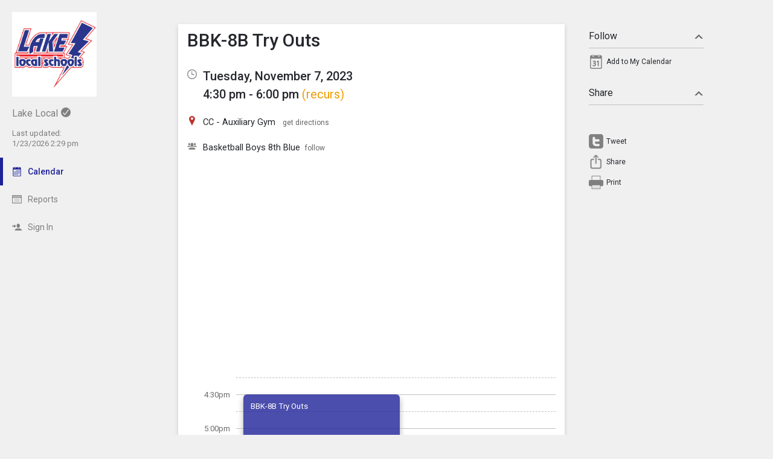

--- FILE ---
content_type: text/html; charset=UTF-8
request_url: http://lakelocal.tandem.co/index.php?type=view&action=event&id=123226
body_size: 7664
content:
<!DOCTYPE html>
<html prefix="og: http://ogp.me/ns# fb: http://ogp.me/ns/fb# tandemcalendar: http://ogp.me/ns/fb/tandemcalendar#" lang="en">
<head>
  <meta charset="utf-8">
    <link rel="canonical" href="http://lakelocal.tandem.co/" />
<script type="text/javascript">
var appInsights=window.appInsights||function(config){ function i(config){t[config]=function(){var i=arguments;t.queue.push(function(){t[config].apply(t,i)})}}var t={config:config},u=document,e=window,o="script",s="AuthenticatedUserContext",h="start",c="stop",l="Track",a=l+"Event",v=l+"Page",y=u.createElement(o),r,f;y.src=config.url||"https://az416426.vo.msecnd.net/scripts/a/ai.0.js";u.getElementsByTagName(o)[0].parentNode.appendChild(y);try{t.cookie=u.cookie}catch(p){}for(t.queue=[],t.version="1.0",r=["Event","Exception","Metric","PageView","Trace","Dependency"];r.length;)i("track"+r.pop());return i("set"+s),i("clear"+s),i(h+a),i(c+a),i(h+v),i(c+v),i("flush"),config.disableExceptionTracking||(r="onerror",i("_"+r),f=e[r],e[r]=function(config,i,u,e,o){var s=f&&f(config,i,u,e,o);return s!==!0&&t["_"+r](config,i,u,e,o),s}),t }({ instrumentationKey:"ececc94a-6e25-41e1-886e-8bdc90045a74", accountId: "1964" });
window.appInsights = appInsights;

        appInsights.queue.push(function () {
                appInsights.context.addTelemetryInitializer(function (envelope) {
                        var telemetryItem = envelope.data.baseData;
                        if (envelope.name === Microsoft.ApplicationInsights.Telemetry.Exception.envelopeType) {
                                var new_exceptions = [];
                                for (i in telemetryItem.exceptions) {
                                        if(telemetryItem.exceptions[i].message != 'null is not an object (evaluating \'elt.parentNode\')'
                                                && telemetryItem.exceptions[i].message != 'TypeError: null is not an object (evaluating \'elt.parentNode\')') {
                                                new_exceptions.push(telemetryItem.exceptions[i]);
                                        }
                                }

                                if(new_exceptions.length > 0) {
                                        telemetryItem.exceptions = new_exceptions;
                                } else {
                                        return false;
                                }
                        }
                });
        });
var properties = {}
properties["type"] = "view";
properties["action"] = "event";
properties["Screen Resolution"] = screen.width + "x" + screen.height;
appInsights.trackPageView("view - event", null, properties);
</script>
  <link rel="preconnect" href="https://fonts.googleapis.com">
  <link rel="preconnect" href="https://fonts.gstatic.com" crossorigin>
  <link rel="stylesheet" type="text/css" href="https://fonts.googleapis.com/css2?family=Roboto:wght@400;500&display=swap"/>
  <title>BBK-8B Try Outs</title>
  <link rel="alternate" media="only screen and (max-width: 640px)" href="https://lakelocal.tandem.co/mobile/calendar/details/123226/"/>  <meta name="robots" content="noindex" />
<link href="http://lakelocal.tandem.co/2.1.11/11237/css/css_30_default.php?&amp;v=322&amp;css_files=css_new_common_details.php%3Acss_30_events_details.php%3Acss_events_common.php%3Acss_new_common_navigation.php&amp;browser_name=Chrome&amp;colors_directory=advanced&amp;special_event_color=%23FFFFFF&amp;ui=card&amp;title_font=%231e2299&amp;gray_bg=1" rel="stylesheet" type="text/css" />
<meta name="viewport" content="width=device-width, initial-scale=1" />
<!-- Le HTML5 shim, for IE6-8 support of HTML5 elements -->
<!--[if lt IE 9]>
<script src="http://html5shim.googlecode.com/svn/trunk/html5.js" crossorigin="anonymous"></script>
<![endif]-->

<script type="text/javascript">
var code_loc = '2.1.11/11237/';
var index_path = '/';
var code_revision = '2';
var is_admin = '0';
var is_private = '0';
var host_id_link = '';
var ajax_prefix = 'index.php?' + host_id_link;
var date_format_code = '';
var time_format_code = '';
var body_style = null;
var container_style = null;
var print_active = false;
var beforePrint = function()
{
        if(!print_active)
        {
                container_style = $('#container').attr('style');
                body_style = $('#body').attr('style');

                if(container_style == null) container_style = '';
                if(body_style == null) body_style = '';

                $('#container').css('width', '100%').css('max-width', '100%').css('min-width', '100%');
                $('#body').css('width', '100%').css('max-width', '100%').css('min-width', '100%');
                print_active = true;
        };
};
var afterPrint = function()
{
        if(print_active)
        {
                $('#container').attr('style', container_style);
                $('#body').attr('style', body_style);
                print_active = false;
        };
};
if(window.matchMedia)
{
        var mediaQueryList = window.matchMedia('print');
        if(mediaQueryList)
        {
                mediaQueryList.addListener( function(mql)
                {
                        if(mql.matches)
                        {
                                beforePrint();
                        }
                        else
                        {
                                afterPrint();
                        }
                });
        }
}
window.onbeforeprint = beforePrint;
window.onafterprint = afterPrint;
</script>
<script type="text/javascript" src="http://ajax.googleapis.com/ajax/libs/jquery/1.12.4/jquery.min.js" crossorigin="anonymous"></script>
<script>if (!window.jQuery) { document.write('<script src="2.1.11/11237/jscript/jquery-1.12.4.min.js" crossorigin="anonymous"><\/script>'); }</script>
<script type="text/javascript" src="2.1.11/11237/jscript/event/new_ui_details.js?v=17"></script>
<script type="text/javascript" src="2.1.11/11237/jscript/export/add_to_calendar.js?v=10"></script>
<script type="text/javascript" src="2.1.11/11237/jscript/event/event_alarms.js"></script>
<meta property="fb:app_id"      content="152832328098768" />
<meta property="og:type"        content="tandemcalendar:event" />
<meta property="og:url"         content="http://lakelocal.tandem.co/index.php?type=view&amp;action=event&amp;id=123226" />
<meta property="og:title"       content="BBK-8B Try Outs" />
<meta property="og:image"       content="https://www.tandem.co/img/tandem-logo2-dark-gray.png" />

<script type="text/javascript" src="2.1.11/11237/jscript/common/navigation.js?v=69"></script>
<link rel="shortcut icon" href="2.1.11/11237/favicon2.ico" />
</head>

<body>

<div id="more_section_menu" class="drop_menu" style="display: none;" role="menu" aria-label="More Main Sections"></div><div id="top_bar" class="top_bar" role="banner"><div id="top_bar_center" class="top_bar_center top_bar_center_flex"><div id="top_bar_account" class="top_bar_account" itemscope itemtype="http://schema.org/EducationalOrganization"><div id="top_bar_account_logo" class="top_bar_account_logo"><img src="http://lakelocal.tandem.co/logos/1964-35.jpg" style="border: 0px;" alt="Lake Local Logo" itemprop="logo" /></div><div id="top_bar_account_name" class="top_bar_account_name"><span itemprop="name">Lake Local</span><img src="2.1.11/11237/images/new_ui/done_circle_16px_gray.png" alt="Verified Account" width="16" height="16" data-tip-title="Verified Account" data-tip-body="This calendar is being updated by a verified admin." srcset="2.1.11/11237/images/new_ui/done_circle_16px_gray.png 1x, 2.1.11/11237/images/new_ui/done_circle_32px_gray.png 2x" class="branding_verify_icon" /></div><div id="top_bar_account_abbrev" class="top_bar_account_abbrev">LLSD</div><div id="top_bar_account_verified" class="top_bar_account_verified"><div class="branding_verify_and_last_updated"><div class="branding_last_updated">Last updated:<br />1/23/2026 2:29 pm</div></div></div><meta itemprop="url" content="http://www.lakelocal.org/Pages/Lake-Local-Schools.aspx" /></div><div id="top_bar_left" class="top_bar_left" role="navigation" aria-label="Main Sections"><a id="top_bar_link_calendar" class="top_bar_link_active top_bar_link_active_first" href="index.php?type=view&amp;action=month" data-count="0"><img src="2.1.11/11237/images/new_ui/calendar2_f0_mask_16px.png" alt="" width="16" height="16" srcset="2.1.11/11237/images/new_ui/calendar2_f0_mask_16px.png 1x, 2.1.11/11237/images/new_ui/calendar2_f0_mask_32px.png 2x" class="icon masked" /><span class="link_text">Calendar</span></a><a id="top_bar_link_reports" class="top_bar_link" href="index.php?type=reports&amp;action=list" data-count="0"><img src="2.1.11/11237/images/new_ui/report_16px_gray.png" alt="" width="16" height="16" srcset="2.1.11/11237/images/new_ui/report_16px_gray.png 1x, 2.1.11/11237/images/new_ui/report_32px_gray.png 2x" class="icon" /><span class="link_text">Reports</span></a><a id="top_bar_link_login" class="top_bar_link" href="https://lakelocal.tandem.co/index.php?type=login&amp;action=form" data-count="0"><img src="2.1.11/11237/images/new_ui/sign_in_16px_gray.png" alt="" width="16" height="16" srcset="2.1.11/11237/images/new_ui/sign_in_16px_gray.png 1x, 2.1.11/11237/images/new_ui/sign_in_32px_gray.png 2x" class="icon" /><span class="link_text">Sign In</span></a><div id="more_section_link_container" class="drop_menu_toggler_container" onclick="show_hide_drop_menu('more_section_link_container','more_section_menu','left', 0, 0, false, 'more_section_link_container', 'top');" style="display: none;" aria-haspopup="true" aria-controls="more_section_menu"><a id="more_section_link" class="top_bar_header" href="javascript:void(0);" data-count="0"><img src="2.1.11/11237/images/new_ui/ellipsis_16px_gray.png" alt="" width="16" height="16" srcset="2.1.11/11237/images/new_ui/ellipsis_16px_gray.png 1x, 2.1.11/11237/images/new_ui/ellipsis_32px_gray.png 2x" class="icon" style="vertical-align: top;" /><span class="link_text">More</span><span class="drop_menu_toggler drop_menu_toggler_show_login"><i class="drop_menu_toggler_chevron drop_menu_toggler_chevron_down"></i></span></a></div></div><div id="top_bar_right" class="top_bar_right" role="navigation" aria-label="Additional Sections"><a id="top_bar_link_hide_nav" class="top_bar_link" href="javascript:hide_nav();" data-count="0" style="display: none;"><img src="2.1.11/11237/images/new_ui/stop_16px_gray.png" alt="" width="16" height="16" srcset="2.1.11/11237/images/new_ui/stop_16px_gray.png 1x, 2.1.11/11237/images/new_ui/stop_32px_gray.png 2x" class="icon" /><span class="link_text">Hide</span></a><a id="top_bar_link_collapse" class="top_bar_link top_bar_link_last" href="javascript:toggle_nav();" data-count="0" style="display: none;"><img src="2.1.11/11237/images/new_ui/left_16px_gray.png" alt="" width="16" height="16" srcset="2.1.11/11237/images/new_ui/left_16px_gray.png 1x, 2.1.11/11237/images/new_ui/left_32px_gray.png 2x" class="icon" /><span class="link_text">Collapse</span></a></div></div></div><div><input type="hidden" id="code_loc" name="code_loc" value="2.1.11/11237/" /></div>
  <script type="text/javascript" src="2.1.11/11237/jscript/tooltip/tooltip_roboto.js?v=19"></script>


<div id="container" class="container container_full_nav container_view container_view_event">

<div id="body" class="body body_view body_view_event" style="max-width: 967px;">

<div id="send_email_friend" style="display: none;" role="dialog" aria-labelledby="share_event_title">
 <div style="float: right;"><a style="text-decoration: none;" href="javascript:hide_mailer();">close</a></div><div class="share_event_title"><h3>Share Event</h3></div><div id="share_event_url_label" class="share_event_url_label">Event URL</div><div id="share_event_url" class="share_event_url" aria-labelledby="share_event_url_label">http://lakelocal.tandem.co/index.php?type=view&action=event&id=123226</div><div class="common_button_container common_button_container_bottom">
<div class="common_button_outer common_button_outer_inactive"><div class="common_button common_button_inactive"><a class="common_button common_button_inactive" href="javascript:copyToClipboard('#share_event_url', 'Event URL');" role="button"><span class="common_button common_button_inactive">Copy URL</span></a></div></div></div>
<div class="common_button_container common_button_container_bottom">
<div class="common_button_outer common_button_outer_active"><div class="common_button common_button_active"><a class="common_button common_button_active" href="mailto:?subject=BBK-8B%20Try%20Outs%20on%20Tuesday%2C%20November%207%2C%202023&body=http%3A%2F%2Flakelocal.tandem.co%2Findex.php%3Ftype%3Dview%26action%3Devent%26id%3D123226" role="button"><span class="common_button common_button_active">Send Email</span></a></div></div></div>
</div>
<div class="new_event_details_container" role="main">
 <table style="width: 100%;">
  <tr>
   <td class="new_event_details_shadow_box" style="width: 80%; text-align: left; vertical-align: top;" itemscope itemtype="http://schema.org/Event">
 <div class="new_event_details_title"><a id="common_show_nav_link" class="show_nav_link" href="javascript:show_nav();" data-tip-title="#common_show_nav_link_tooltip_title" data-tip-body-id="common_show_nav_link_tooltip_body" aria-describedby="common_show_nav_link_tooltip_body" style="display: none;"><img src="2.1.11/11237/images/new_ui/hamburger_24px_gray.png" alt="Show Nav" width="24" height="24" srcset="2.1.11/11237/images/new_ui/hamburger_24px_gray.png 1x, 2.1.11/11237/images/new_ui/hamburger_48px_gray.png 2x" /></a><span id="common_show_nav_link_tooltip_title" class="sr-only">Show Menu</span>
<span id="common_show_nav_link_tooltip_body" class="sr-only">Click this to show the menu.</span>
<h2><span itemprop="name">BBK-8B Try Outs</span></h2></div>

 <div class="new_event_details_dates_times">
 <table>
 <tr>
  <td class="new_events_details_header"><img src="2.1.11/11237/images/new_ui/available_time_16px_gray.png" alt="Date &amp; Time" width="16" height="16" aria-hidden="true" srcset="2.1.11/11237/images/new_ui/available_time_16px_gray.png 1x, 2.1.11/11237/images/new_ui/available_time_32px_gray.png 2x" /></td>
  <td class="new_events_details_body"><div id="event_date_time_data" class="new_events_details_body_data" aria-label="Date &amp; Time"><div id="new_event_details_main_dates_times"><a href="index.php?type=view&amp;action=day&amp;cur_month=11&amp;cur_day=7&amp;cur_year=2023">Tuesday, November 7, 2023</a><br />4:30 pm - 6:00 pm
<a id="recurrence_details_link" href="javascript:show_hide_optional_section('recurrence_details');" data-tip-title="This Event Recurs" data-tip-body="To view the type of recurrence this event has, click on the section below called \'Recurrence Details\'." aria-controls="recurrence_details">(recurs)</a></div><meta itemprop="startDate" content="2023-11-07T16:30" /><meta itemprop="endDate" content="2023-11-07T18:00" /><meta itemprop="url" content="http://lakelocal.tandem.co/index.php?type=view&action=event&id=123226" /><meta itemprop="eventStatus" content="http://schema.org/EventScheduled" /></div></td>
 </tr>

 </table>
 </div>
 <div id="new_event_details_main" class="new_event_details_main">
 <table class="new_event_details_main">
 <tr>
  <td class="new_events_details_header"><img src="2.1.11/11237/images/new_ui/place_color_16px.png" alt="Location" width="16" height="16" aria-hidden="true" srcset="2.1.11/11237/images/new_ui/place_color_16px.png 1x, 2.1.11/11237/images/new_ui/place_color_32px.png 2x" /></td>
  <td class="new_events_details_body"><div id="event_locations_data" class="new_events_details_body_data" aria-label="Location"><div><span itemprop="location" itemscope itemtype="http://schema.org/Place"><a id="facility_local:847" href="index.php?type=local_facilities&amp;action=details&amp;id=847"><span itemprop="name">CC - Auxiliary Gym </span></a>&nbsp;&nbsp;<a target="_blank" class="new_event_details_optional_link print_hide" href="https://www.google.com/maps/dir/Current+Location/Market%20Avenue+Uniontown+OH+44685"  data-tip-title="Get Directions from Google Maps" data-tip-body="Click this link to get directions to this location using Google Maps">get directions</a><meta itemprop="address" content="Market Avenue Uniontown, OH 44685" /></span>
</div></div></td>
 </tr>

 <tr>
  <td class="new_events_details_header"><img src="2.1.11/11237/images/new_ui/group_16px_gray.png" alt="Participant" width="16" height="16" aria-hidden="true" srcset="2.1.11/11237/images/new_ui/group_16px_gray.png 1x, 2.1.11/11237/images/new_ui/group_32px_gray.png 2x" /></td>
  <td class="new_events_details_body"><div id="event_participants_data" class="new_events_details_body_data" aria-label="Participant"><div><a href="index.php?type=groups&amp;action=details&amp;id=186">Basketball Boys 8th Blue</a>&nbsp;&nbsp;<a class="new_event_details_optional_link print_hide" href="index.php?type=groups&amp;action=track&amp;id=186&amp;event_id=123226" data-tip-title="Follow this Group" data-tip-body="Click here to get email and/or text message updates on all of the events this group is involved in.  Those events will also be highlighted on your calendar month view.">follow</a>
</div></div></td>
 </tr>

</table><div id="google_map" aria-label="Google Map" style="background-image: url('https://maps.googleapis.com/maps/api/staticmap?center=Market%20Avenue%20Uniontown%2C%20OH%2044685&zoom=15&size=640x320&maptype=roadmap&markers=color:red%7Clabel:%7CMarket%20Avenue%20Uniontown%2C%20OH%2044685&key=AIzaSyDMTYQVJVhwgvl8K3_pdyCsMgVI5pvNjxs');"><a class="hide_map" href="javascript:$('#google_map').hide();">&times;</a></div><div id="event_bubble" aria-hidden="true"><div class="event_bubbles medium"><div class="times_and_lines"><div class="times_and_lines_row"><div class="times"><div class="time empty">&nbsp;</div><div class="time">4:30pm</div><div class="time">5:00pm</div><div class="time">5:30pm</div><div class="time">6:00pm</div></div><div class="lines"><div class="line end">&nbsp;</div><div class="line start">&nbsp;</div><div class="line end">&nbsp;</div><div class="line start">&nbsp;</div><div class="line end">&nbsp;</div><div class="line start">&nbsp;</div><div class="line end">&nbsp;</div><div class="line start">&nbsp;</div></div></div></div><div class="event_bubble"><div class="event normal" style="left: 0%;width: 50%;top: 28px;height: 169px;"><div class="main" style="height: 145px; padding-top: 12px; padding-bottom: 12px;top: 0;"><div id="event_bubble_name" class="name">BBK-8B Try Outs</div></div></div></div></div></div>
<table class="new_event_details_main">
 <tr>
  <td class="new_events_details_header"><img src="2.1.11/11237/images/new_ui/user_account_16px_gray.png" alt="Contact" width="16" height="16" aria-hidden="true" srcset="2.1.11/11237/images/new_ui/user_account_16px_gray.png 1x, 2.1.11/11237/images/new_ui/user_account_32px_gray.png 2x" /></td>
  <td class="new_events_details_body"><div id="event_contacts_title" class="new_events_details_body_title">Contact</div><div id="event_contacts_data" class="new_events_details_body_data" aria-labelledby="event_contacts_title"><div>Lee Knepp<div class="new_event_details_minor_detail">(email: <a href="mailto:knepplee@lakelocal.org">knepplee@lakelocal.org</a>)</div></div></div></td>
 </tr>

 </table>

 </div>

 <div id="tag_details" class="new_event_details_optional_section details_section_closed">

  <div id="tag_details_title" class="new_event_details_optional_section_title">
<a class="new_event_details_optional_section_title_text" href="javascript:show_hide_optional_section('tag_details', true);" aria-controls="tag_details_data" aria-expanded="false"><img src="2.1.11/11237/images/new_ui/tag_16px_gray.png" alt="" width="16" height="16" srcset="2.1.11/11237/images/new_ui/tag_16px_gray.png 1x, 2.1.11/11237/images/new_ui/tag_32px_gray.png 2x" style="margin-top: 1px; padding-right: 10px; vertical-align: top;" />Tags<i class="details_section_chevron details_section_chevron_down"></i></a></div>

  <div id="tag_details_data" class="new_event_details_optional_section_data" style="display: none;"> <table class="new_event_details_minor">
 <tr>
  <td class="new_events_minor_details_body"><div class="new_events_minor_details_body_title" id="event_schools_title">School</div><div class="new_events_minor_details_body_data" id="event_schools_data" aria-labelledby="event_schools_title"><div><a href="index.php?type=schools&amp;action=details&amp;id=600">Lake Middle/High School</a>
</div></div></td>
 </tr>

 <tr>
  <td class="new_events_minor_details_body"><div class="new_events_minor_details_body_title" id="event_departments_title">Departments</div><div class="new_events_minor_details_body_data" id="event_departments_data" aria-labelledby="event_departments_title">   <a href="index.php?type=departments&amp;action=details&amp;id=2">Athletics</a> , 
   <a href="index.php?type=departments&amp;action=details&amp;id=20">Public</a>
</div></td>
 </tr>

 <tr>
  <td class="new_events_minor_details_body"><div class="new_events_minor_details_body_title" id="event_activities_title">Activity</div><div class="new_events_minor_details_body_data" id="event_activities_data" aria-labelledby="event_activities_title">   <a href="index.php?type=activity&amp;action=details&amp;id=4">Basketball</a>
</div></td>
 </tr>

 <tr>
  <td class="new_events_minor_details_body"><div class="new_events_minor_details_body_title" id="event_event_types_title">Event Type</div><div class="new_events_minor_details_body_data" id="event_event_types_data" aria-labelledby="event_event_types_title">   Practice</div></td>
 </tr>

 </table>

</div>

 </div>

 <div id="raw_details" class="new_event_details_optional_section details_section_closed">

  <div id="raw_details_title" class="new_event_details_optional_section_title">
<a class="new_event_details_optional_section_title_text" href="javascript:show_hide_optional_section('raw_details', true);" aria-controls="raw_details_data" aria-expanded="false"><img src="2.1.11/11237/images/new_ui/list_16px_gray.png" alt="" width="16" height="16" srcset="2.1.11/11237/images/new_ui/list_16px_gray.png 1x, 2.1.11/11237/images/new_ui/list_32px_gray.png 2x" style="margin-top: 1px; padding-right: 10px; vertical-align: top;" />Misc Info<i class="details_section_chevron details_section_chevron_down"></i></a></div>

  <div id="raw_details_data" class="new_event_details_optional_section_data" style="display: none;"> <table class="new_event_details_minor">
 <tr>
  <td class="new_events_minor_details_body"><div class="new_events_minor_details_body_title" id="event_last_modified_title">Last Modified</div><div class="new_events_minor_details_body_data" id="event_last_modified_data" aria-labelledby="event_last_modified_title">Thu, Oct 19, 2023 @ 12:32 pm</div></td>
 </tr>

 <tr>
  <td class="new_events_minor_details_body"><div class="new_events_minor_details_body_title" id="event_id_title">Event ID</div><div class="new_events_minor_details_body_data" id="event_id_data" aria-labelledby="event_id_title">123226</div></td>
 </tr>

 </table>

</div>

 </div>

 <div id="recurrence_details" class="new_event_details_optional_section details_section_closed">

  <div id="recurrence_details_title" class="new_event_details_optional_section_title">
<a class="new_event_details_optional_section_title_text" href="javascript:show_hide_optional_section('recurrence_details', true);" aria-controls="recurrence_details_data" aria-expanded="false"><img src="2.1.11/11237/images/new_ui/change_circle_16px_gray.png" alt="" width="16" height="16" srcset="2.1.11/11237/images/new_ui/change_circle_16px_gray.png 1x, 2.1.11/11237/images/new_ui/change_circle_32px_gray.png 2x" style="margin-top: 1px; padding-right: 10px; vertical-align: top;" />Recurrence Details<i class="details_section_chevron details_section_chevron_down"></i></a></div>

  <div id="recurrence_details_data" class="new_event_details_optional_section_data" style="display: none;"> <table class="new_event_details_minor">
 <tr>
  <td class="new_events_minor_details_body"><div class="new_events_minor_details_body_title" id="event_recurrece_type_title">Type</div><div class="new_events_minor_details_body_data" id="event_recurrece_type_data" aria-labelledby="event_recurrece_type_title">Ad Hoc</div></td>
 </tr>

 <tr>
  <td class="new_events_minor_details_body"><div class="new_events_minor_details_body_data" id="event_recurrence_data_data">Tue, Nov 7, 2023<br />Wed, Nov 8, 2023<br />Fri, Nov 17, 2023<br />Tue, Nov 28, 2023<br />Fri, Dec 1, 2023<br />Wed, Dec 6, 2023<br />Fri, Dec 8, 2023<br />Thu, Jan 4, 2024<br />Fri, Jan 5, 2024<br />Tue, Jan 9, 2024<br />Fri, Jan 19, 2024<br />Fri, Jan 26, 2024<br />Fri, Feb 9, 2024</div></td>
 </tr>

 <tr>
  <td class="new_events_minor_details_body"><div class="new_events_minor_details_body_data" id="event_recurrence_link_data"><a class="new_event_details_optional_link" href="index.php?type=event&amp;action=list_recurrence&amp;recurrence_id=5869&amp;page=1&amp;ref_id=123226" data-tip-title="View Event Recurrences" data-tip-body="Clicking on this link opens a view that will list all recurrences of this Event.">View event list</a></div></td>
 </tr>

 <tr>
  <td class="new_events_minor_details_body"><div class="new_events_minor_details_body_data" id="event_recurrence_ical_link_data"><a class="new_event_details_optional_link" href="index.php?type=export&amp;action=ical&amp;export_type=recurrence&amp;id=5869">Add recurrence to my calendar</a></div></td>
 </tr>

 </table>

</div>

 </div>

<!-- End of new_event_details_container -->
 <div id="fb_comments_details" class="new_event_details_optional_section details_section_closed">

  <div id="fb_comments_details_title" class="new_event_details_optional_section_title">
<a class="new_event_details_optional_section_title_text" href="javascript:show_hide_optional_section('fb_comments_details', true);" aria-controls="fb_comments_details_data" aria-expanded="false"><img src="2.1.11/11237/images/new_ui/notification_16px_gray.png" alt="Comments" width="16" height="16" srcset="2.1.11/11237/images/new_ui/notification_16px_gray.png 1x, 2.1.11/11237/images/new_ui/notification_32px_gray.png 2x" style="margin-top: 1px; padding-right: 10px; vertical-align: top;" />Comments (<span class="fb-comments-count" data-href="http://lakelocal.tandem.co/index.php?type=view&action=event&id=123226"></span>)<i class="details_section_chevron details_section_chevron_down"></i></a></div>

  <div id="fb_comments_details_data" class="new_event_details_optional_section_data" style="display: none;">   <div class="fb-comments" data-href="http://lakelocal.tandem.co/index.php?type=view&action=event&id=123226" data-width="960" data-numposts="3"></div>
</div>

 </div>

   <td id="new_event_details_all_actions" style="width: 20%; text-align: right; vertical-align: top;">
<div class="new_event_details_all_actions"> <div class="new_event_details_actions_container"> <div id="follow_actions_title" class="new_event_details_actions_title"><a href="javascript:show_hide_action_section('follow_actions');" aria-controls="follow_actions_data" aria-expanded="true">Follow<i class="details_actions_chevron details_actions_chevron_up"></i></a></div> <div id="follow_actions_data" class="new_event_details_actions" role="menu">
<div class="event_action" role="menuitem"><a   class="event_action_icon" href="index.php?type=export&amp;action=ical&amp;id=123226" aria-hidden="true" data-tip-title="Add to My Calendar" data-tip-body="Click here to add this event to your personal calendar.  When prompted by your browser, click |strong|Open|/strong|."><img src="2.1.11/11237/images/new_ui/calendar_24px_gray.png" alt="Add to my calendar" width="24" height="24" srcset="2.1.11/11237/images/new_ui/calendar_24px_gray.png 1x, 2.1.11/11237/images/new_ui/calendar_48px_gray.png 2x" /></a><a   class="event_action" href="index.php?type=export&amp;action=ical&amp;id=123226" data-tip-title="Add to My Calendar" data-tip-body="Click here to add this event to your personal calendar.  When prompted by your browser, click |strong|Open|/strong|.">Add to My Calendar</a></div> </div> </div>

 <div class="new_event_details_actions_container"> <div id="share_actions_title" class="new_event_details_actions_title"><a href="javascript:show_hide_action_section('share_actions');" aria-controls="share_actions_data" aria-expanded="true">Share<i class="details_actions_chevron details_actions_chevron_up"></i></a></div> <div id="share_actions_data" class="new_event_details_actions" role="menu">
<div style="padding: 5px 0px 10px;" class="event_action">
<iframe src="https://www.facebook.com/plugins/like.php?href=http%3A%2F%2Flakelocal.tandem.co%2Findex.php%3Ftype%3Dview%26action%3Devent%26id%3D123226 &width=140&layout=button_count&action=like&size=small&show_faces=false&share=true&height=20&appId=152832328098768" width="120" height="20" style="border:none;overflow:hidden" scrolling="no" frameborder="0" allowTransparency="true"></iframe>
</div>
<div class="event_action">
<style type="text/css" media="screen">

                                                              #custom-tweet-button a
                                                              {
                                                                display: block;
                                                                padding: 0px 0px 0px 29px;
                                                                height: 24px;
                                                                background: url('2.1.11/11237/images/new_ui/twitter_24px_gray.png') left center no-repeat;
                                                              }

                                                              @media (-webkit-min-device-pixel-ratio: 2), (min-resolution: 192dpi)
                                                              {
                                                                      #custom-tweet-button a
                                                                      {
                                                                              background-image: url('2.1.11/11237/images/new_ui/twitter_48px_gray.png');
                                                                              background-size: 24px 24px;
                                                                              background-repeat: no-repeat;
                                                                      }
                                                              }

                                                            </style>
<div id="custom-tweet-button"><a class="event_action" rel="nofollow" href="javascript:tweet_it('123226');"><div style="">Tweet</div></a></div>
</div>
<div class="event_action" role="menuitem"><a   class="event_action_icon" href="javascript:native_os_share('BBK-8B Try Outs', 'View the event BBK-8B Try Outs', 'http://lakelocal.tandem.co/index.php?type=view&action=event&id=123226', function() { show_mailer() });" aria-hidden="true" data-tip-title="Share this Event" data-tip-body="Click this link to share this event to someone you know."><img src="2.1.11/11237/images/new_ui/share_ios_24px_gray.png" alt="Share" width="24" height="24" srcset="2.1.11/11237/images/new_ui/share_ios_24px_gray.png 1x, 2.1.11/11237/images/new_ui/share_ios_48px_gray.png 2x" /></a><a   class="event_action" href="javascript:native_os_share('BBK-8B Try Outs', 'View the event BBK-8B Try Outs', 'http://lakelocal.tandem.co/index.php?type=view&action=event&id=123226', function() { show_mailer() });" aria-controls="send_email_friend" id="send_email_friend_action_title" data-tip-title="Share this Event" data-tip-body="Click this link to share this event to someone you know.">Share</a></div><div class="event_action" role="menuitem"><a   class="event_action_icon" href="javascript:print();" aria-hidden="true" data-tip-title="View Printable Version of Page" data-tip-body="Click this link to open a new browser page with a simplified version of the Event details view that can be used for printing."><img src="2.1.11/11237/images/new_ui/print_24px_gray.png" alt="Print" width="24" height="24" srcset="2.1.11/11237/images/new_ui/print_24px_gray.png 1x, 2.1.11/11237/images/new_ui/print_48px_gray.png 2x" /></a><a   class="event_action" href="javascript:print();" data-tip-title="View Printable Version of Page" data-tip-body="Click this link to open a new browser page with a simplified version of the Event details view that can be used for printing.">Print</a></div> </div> </div>

</div>   </td>
  </tr>
 </table>
</div>
<input type="hidden" id="enable_schools" name="enable_schools" value="1" />
<input type="hidden" id="enable_new_ui" name="enable_new_ui" value="1" />
<input type="hidden" id="ui" name="ui" value="card" />
<input type="hidden" id="config_ui" name="config_ui" value="" />
</div>

<div id="footer" class="footer">
 <div class="footer_center" style="max-width: 967px;">
<div class="footer_scheduled_with_tandem">Powered by <img src="2.1.11/11237/images/tandem_icon2_16px.png" srcset="2.1.11/11237/images/tandem_icon2_16px.png 1x, 2.1.11/11237/images/tandem_icon2_32px.png 2x" width="16" height="16" style="vertical-align: top;" alt="Powered by Tandem" /> <a href="https://www.tandem.co/">Tandem</a></div>
</div>
</div>

</div>

<div id="fb-root"></div>
<script type="text/javascript">
(function(d, s, id) {
  var js, fjs = d.getElementsByTagName(s)[0];
  if (d.getElementById(id)) return;
  js = d.createElement(s); js.id = id;
  js.src = "//connect.facebook.net/en_US/sdk.js#xfbml=1&version=v2.9&appId=152832328098768";
  js.crossOrigin = "anonymous";
  fjs.parentNode.insertBefore(js, fjs);
}(document, 'script', 'facebook-jssdk'));</script>
</body>
</html>